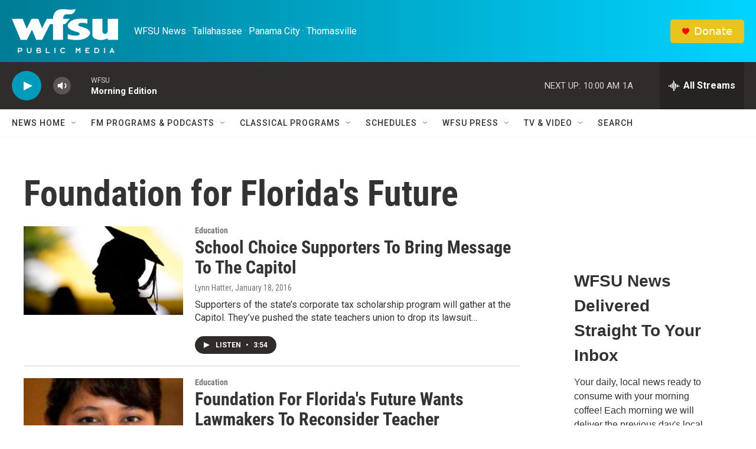

--- FILE ---
content_type: text/html; charset=utf-8
request_url: https://www.google.com/recaptcha/api2/anchor?ar=1&k=6LfHrSkUAAAAAPnKk5cT6JuKlKPzbwyTYuO8--Vr&co=aHR0cHM6Ly93ZnN1Lm9yZzo0NDM.&hl=en&v=PoyoqOPhxBO7pBk68S4YbpHZ&size=invisible&anchor-ms=20000&execute-ms=30000&cb=z7y1hxt1twhk
body_size: 49402
content:
<!DOCTYPE HTML><html dir="ltr" lang="en"><head><meta http-equiv="Content-Type" content="text/html; charset=UTF-8">
<meta http-equiv="X-UA-Compatible" content="IE=edge">
<title>reCAPTCHA</title>
<style type="text/css">
/* cyrillic-ext */
@font-face {
  font-family: 'Roboto';
  font-style: normal;
  font-weight: 400;
  font-stretch: 100%;
  src: url(//fonts.gstatic.com/s/roboto/v48/KFO7CnqEu92Fr1ME7kSn66aGLdTylUAMa3GUBHMdazTgWw.woff2) format('woff2');
  unicode-range: U+0460-052F, U+1C80-1C8A, U+20B4, U+2DE0-2DFF, U+A640-A69F, U+FE2E-FE2F;
}
/* cyrillic */
@font-face {
  font-family: 'Roboto';
  font-style: normal;
  font-weight: 400;
  font-stretch: 100%;
  src: url(//fonts.gstatic.com/s/roboto/v48/KFO7CnqEu92Fr1ME7kSn66aGLdTylUAMa3iUBHMdazTgWw.woff2) format('woff2');
  unicode-range: U+0301, U+0400-045F, U+0490-0491, U+04B0-04B1, U+2116;
}
/* greek-ext */
@font-face {
  font-family: 'Roboto';
  font-style: normal;
  font-weight: 400;
  font-stretch: 100%;
  src: url(//fonts.gstatic.com/s/roboto/v48/KFO7CnqEu92Fr1ME7kSn66aGLdTylUAMa3CUBHMdazTgWw.woff2) format('woff2');
  unicode-range: U+1F00-1FFF;
}
/* greek */
@font-face {
  font-family: 'Roboto';
  font-style: normal;
  font-weight: 400;
  font-stretch: 100%;
  src: url(//fonts.gstatic.com/s/roboto/v48/KFO7CnqEu92Fr1ME7kSn66aGLdTylUAMa3-UBHMdazTgWw.woff2) format('woff2');
  unicode-range: U+0370-0377, U+037A-037F, U+0384-038A, U+038C, U+038E-03A1, U+03A3-03FF;
}
/* math */
@font-face {
  font-family: 'Roboto';
  font-style: normal;
  font-weight: 400;
  font-stretch: 100%;
  src: url(//fonts.gstatic.com/s/roboto/v48/KFO7CnqEu92Fr1ME7kSn66aGLdTylUAMawCUBHMdazTgWw.woff2) format('woff2');
  unicode-range: U+0302-0303, U+0305, U+0307-0308, U+0310, U+0312, U+0315, U+031A, U+0326-0327, U+032C, U+032F-0330, U+0332-0333, U+0338, U+033A, U+0346, U+034D, U+0391-03A1, U+03A3-03A9, U+03B1-03C9, U+03D1, U+03D5-03D6, U+03F0-03F1, U+03F4-03F5, U+2016-2017, U+2034-2038, U+203C, U+2040, U+2043, U+2047, U+2050, U+2057, U+205F, U+2070-2071, U+2074-208E, U+2090-209C, U+20D0-20DC, U+20E1, U+20E5-20EF, U+2100-2112, U+2114-2115, U+2117-2121, U+2123-214F, U+2190, U+2192, U+2194-21AE, U+21B0-21E5, U+21F1-21F2, U+21F4-2211, U+2213-2214, U+2216-22FF, U+2308-230B, U+2310, U+2319, U+231C-2321, U+2336-237A, U+237C, U+2395, U+239B-23B7, U+23D0, U+23DC-23E1, U+2474-2475, U+25AF, U+25B3, U+25B7, U+25BD, U+25C1, U+25CA, U+25CC, U+25FB, U+266D-266F, U+27C0-27FF, U+2900-2AFF, U+2B0E-2B11, U+2B30-2B4C, U+2BFE, U+3030, U+FF5B, U+FF5D, U+1D400-1D7FF, U+1EE00-1EEFF;
}
/* symbols */
@font-face {
  font-family: 'Roboto';
  font-style: normal;
  font-weight: 400;
  font-stretch: 100%;
  src: url(//fonts.gstatic.com/s/roboto/v48/KFO7CnqEu92Fr1ME7kSn66aGLdTylUAMaxKUBHMdazTgWw.woff2) format('woff2');
  unicode-range: U+0001-000C, U+000E-001F, U+007F-009F, U+20DD-20E0, U+20E2-20E4, U+2150-218F, U+2190, U+2192, U+2194-2199, U+21AF, U+21E6-21F0, U+21F3, U+2218-2219, U+2299, U+22C4-22C6, U+2300-243F, U+2440-244A, U+2460-24FF, U+25A0-27BF, U+2800-28FF, U+2921-2922, U+2981, U+29BF, U+29EB, U+2B00-2BFF, U+4DC0-4DFF, U+FFF9-FFFB, U+10140-1018E, U+10190-1019C, U+101A0, U+101D0-101FD, U+102E0-102FB, U+10E60-10E7E, U+1D2C0-1D2D3, U+1D2E0-1D37F, U+1F000-1F0FF, U+1F100-1F1AD, U+1F1E6-1F1FF, U+1F30D-1F30F, U+1F315, U+1F31C, U+1F31E, U+1F320-1F32C, U+1F336, U+1F378, U+1F37D, U+1F382, U+1F393-1F39F, U+1F3A7-1F3A8, U+1F3AC-1F3AF, U+1F3C2, U+1F3C4-1F3C6, U+1F3CA-1F3CE, U+1F3D4-1F3E0, U+1F3ED, U+1F3F1-1F3F3, U+1F3F5-1F3F7, U+1F408, U+1F415, U+1F41F, U+1F426, U+1F43F, U+1F441-1F442, U+1F444, U+1F446-1F449, U+1F44C-1F44E, U+1F453, U+1F46A, U+1F47D, U+1F4A3, U+1F4B0, U+1F4B3, U+1F4B9, U+1F4BB, U+1F4BF, U+1F4C8-1F4CB, U+1F4D6, U+1F4DA, U+1F4DF, U+1F4E3-1F4E6, U+1F4EA-1F4ED, U+1F4F7, U+1F4F9-1F4FB, U+1F4FD-1F4FE, U+1F503, U+1F507-1F50B, U+1F50D, U+1F512-1F513, U+1F53E-1F54A, U+1F54F-1F5FA, U+1F610, U+1F650-1F67F, U+1F687, U+1F68D, U+1F691, U+1F694, U+1F698, U+1F6AD, U+1F6B2, U+1F6B9-1F6BA, U+1F6BC, U+1F6C6-1F6CF, U+1F6D3-1F6D7, U+1F6E0-1F6EA, U+1F6F0-1F6F3, U+1F6F7-1F6FC, U+1F700-1F7FF, U+1F800-1F80B, U+1F810-1F847, U+1F850-1F859, U+1F860-1F887, U+1F890-1F8AD, U+1F8B0-1F8BB, U+1F8C0-1F8C1, U+1F900-1F90B, U+1F93B, U+1F946, U+1F984, U+1F996, U+1F9E9, U+1FA00-1FA6F, U+1FA70-1FA7C, U+1FA80-1FA89, U+1FA8F-1FAC6, U+1FACE-1FADC, U+1FADF-1FAE9, U+1FAF0-1FAF8, U+1FB00-1FBFF;
}
/* vietnamese */
@font-face {
  font-family: 'Roboto';
  font-style: normal;
  font-weight: 400;
  font-stretch: 100%;
  src: url(//fonts.gstatic.com/s/roboto/v48/KFO7CnqEu92Fr1ME7kSn66aGLdTylUAMa3OUBHMdazTgWw.woff2) format('woff2');
  unicode-range: U+0102-0103, U+0110-0111, U+0128-0129, U+0168-0169, U+01A0-01A1, U+01AF-01B0, U+0300-0301, U+0303-0304, U+0308-0309, U+0323, U+0329, U+1EA0-1EF9, U+20AB;
}
/* latin-ext */
@font-face {
  font-family: 'Roboto';
  font-style: normal;
  font-weight: 400;
  font-stretch: 100%;
  src: url(//fonts.gstatic.com/s/roboto/v48/KFO7CnqEu92Fr1ME7kSn66aGLdTylUAMa3KUBHMdazTgWw.woff2) format('woff2');
  unicode-range: U+0100-02BA, U+02BD-02C5, U+02C7-02CC, U+02CE-02D7, U+02DD-02FF, U+0304, U+0308, U+0329, U+1D00-1DBF, U+1E00-1E9F, U+1EF2-1EFF, U+2020, U+20A0-20AB, U+20AD-20C0, U+2113, U+2C60-2C7F, U+A720-A7FF;
}
/* latin */
@font-face {
  font-family: 'Roboto';
  font-style: normal;
  font-weight: 400;
  font-stretch: 100%;
  src: url(//fonts.gstatic.com/s/roboto/v48/KFO7CnqEu92Fr1ME7kSn66aGLdTylUAMa3yUBHMdazQ.woff2) format('woff2');
  unicode-range: U+0000-00FF, U+0131, U+0152-0153, U+02BB-02BC, U+02C6, U+02DA, U+02DC, U+0304, U+0308, U+0329, U+2000-206F, U+20AC, U+2122, U+2191, U+2193, U+2212, U+2215, U+FEFF, U+FFFD;
}
/* cyrillic-ext */
@font-face {
  font-family: 'Roboto';
  font-style: normal;
  font-weight: 500;
  font-stretch: 100%;
  src: url(//fonts.gstatic.com/s/roboto/v48/KFO7CnqEu92Fr1ME7kSn66aGLdTylUAMa3GUBHMdazTgWw.woff2) format('woff2');
  unicode-range: U+0460-052F, U+1C80-1C8A, U+20B4, U+2DE0-2DFF, U+A640-A69F, U+FE2E-FE2F;
}
/* cyrillic */
@font-face {
  font-family: 'Roboto';
  font-style: normal;
  font-weight: 500;
  font-stretch: 100%;
  src: url(//fonts.gstatic.com/s/roboto/v48/KFO7CnqEu92Fr1ME7kSn66aGLdTylUAMa3iUBHMdazTgWw.woff2) format('woff2');
  unicode-range: U+0301, U+0400-045F, U+0490-0491, U+04B0-04B1, U+2116;
}
/* greek-ext */
@font-face {
  font-family: 'Roboto';
  font-style: normal;
  font-weight: 500;
  font-stretch: 100%;
  src: url(//fonts.gstatic.com/s/roboto/v48/KFO7CnqEu92Fr1ME7kSn66aGLdTylUAMa3CUBHMdazTgWw.woff2) format('woff2');
  unicode-range: U+1F00-1FFF;
}
/* greek */
@font-face {
  font-family: 'Roboto';
  font-style: normal;
  font-weight: 500;
  font-stretch: 100%;
  src: url(//fonts.gstatic.com/s/roboto/v48/KFO7CnqEu92Fr1ME7kSn66aGLdTylUAMa3-UBHMdazTgWw.woff2) format('woff2');
  unicode-range: U+0370-0377, U+037A-037F, U+0384-038A, U+038C, U+038E-03A1, U+03A3-03FF;
}
/* math */
@font-face {
  font-family: 'Roboto';
  font-style: normal;
  font-weight: 500;
  font-stretch: 100%;
  src: url(//fonts.gstatic.com/s/roboto/v48/KFO7CnqEu92Fr1ME7kSn66aGLdTylUAMawCUBHMdazTgWw.woff2) format('woff2');
  unicode-range: U+0302-0303, U+0305, U+0307-0308, U+0310, U+0312, U+0315, U+031A, U+0326-0327, U+032C, U+032F-0330, U+0332-0333, U+0338, U+033A, U+0346, U+034D, U+0391-03A1, U+03A3-03A9, U+03B1-03C9, U+03D1, U+03D5-03D6, U+03F0-03F1, U+03F4-03F5, U+2016-2017, U+2034-2038, U+203C, U+2040, U+2043, U+2047, U+2050, U+2057, U+205F, U+2070-2071, U+2074-208E, U+2090-209C, U+20D0-20DC, U+20E1, U+20E5-20EF, U+2100-2112, U+2114-2115, U+2117-2121, U+2123-214F, U+2190, U+2192, U+2194-21AE, U+21B0-21E5, U+21F1-21F2, U+21F4-2211, U+2213-2214, U+2216-22FF, U+2308-230B, U+2310, U+2319, U+231C-2321, U+2336-237A, U+237C, U+2395, U+239B-23B7, U+23D0, U+23DC-23E1, U+2474-2475, U+25AF, U+25B3, U+25B7, U+25BD, U+25C1, U+25CA, U+25CC, U+25FB, U+266D-266F, U+27C0-27FF, U+2900-2AFF, U+2B0E-2B11, U+2B30-2B4C, U+2BFE, U+3030, U+FF5B, U+FF5D, U+1D400-1D7FF, U+1EE00-1EEFF;
}
/* symbols */
@font-face {
  font-family: 'Roboto';
  font-style: normal;
  font-weight: 500;
  font-stretch: 100%;
  src: url(//fonts.gstatic.com/s/roboto/v48/KFO7CnqEu92Fr1ME7kSn66aGLdTylUAMaxKUBHMdazTgWw.woff2) format('woff2');
  unicode-range: U+0001-000C, U+000E-001F, U+007F-009F, U+20DD-20E0, U+20E2-20E4, U+2150-218F, U+2190, U+2192, U+2194-2199, U+21AF, U+21E6-21F0, U+21F3, U+2218-2219, U+2299, U+22C4-22C6, U+2300-243F, U+2440-244A, U+2460-24FF, U+25A0-27BF, U+2800-28FF, U+2921-2922, U+2981, U+29BF, U+29EB, U+2B00-2BFF, U+4DC0-4DFF, U+FFF9-FFFB, U+10140-1018E, U+10190-1019C, U+101A0, U+101D0-101FD, U+102E0-102FB, U+10E60-10E7E, U+1D2C0-1D2D3, U+1D2E0-1D37F, U+1F000-1F0FF, U+1F100-1F1AD, U+1F1E6-1F1FF, U+1F30D-1F30F, U+1F315, U+1F31C, U+1F31E, U+1F320-1F32C, U+1F336, U+1F378, U+1F37D, U+1F382, U+1F393-1F39F, U+1F3A7-1F3A8, U+1F3AC-1F3AF, U+1F3C2, U+1F3C4-1F3C6, U+1F3CA-1F3CE, U+1F3D4-1F3E0, U+1F3ED, U+1F3F1-1F3F3, U+1F3F5-1F3F7, U+1F408, U+1F415, U+1F41F, U+1F426, U+1F43F, U+1F441-1F442, U+1F444, U+1F446-1F449, U+1F44C-1F44E, U+1F453, U+1F46A, U+1F47D, U+1F4A3, U+1F4B0, U+1F4B3, U+1F4B9, U+1F4BB, U+1F4BF, U+1F4C8-1F4CB, U+1F4D6, U+1F4DA, U+1F4DF, U+1F4E3-1F4E6, U+1F4EA-1F4ED, U+1F4F7, U+1F4F9-1F4FB, U+1F4FD-1F4FE, U+1F503, U+1F507-1F50B, U+1F50D, U+1F512-1F513, U+1F53E-1F54A, U+1F54F-1F5FA, U+1F610, U+1F650-1F67F, U+1F687, U+1F68D, U+1F691, U+1F694, U+1F698, U+1F6AD, U+1F6B2, U+1F6B9-1F6BA, U+1F6BC, U+1F6C6-1F6CF, U+1F6D3-1F6D7, U+1F6E0-1F6EA, U+1F6F0-1F6F3, U+1F6F7-1F6FC, U+1F700-1F7FF, U+1F800-1F80B, U+1F810-1F847, U+1F850-1F859, U+1F860-1F887, U+1F890-1F8AD, U+1F8B0-1F8BB, U+1F8C0-1F8C1, U+1F900-1F90B, U+1F93B, U+1F946, U+1F984, U+1F996, U+1F9E9, U+1FA00-1FA6F, U+1FA70-1FA7C, U+1FA80-1FA89, U+1FA8F-1FAC6, U+1FACE-1FADC, U+1FADF-1FAE9, U+1FAF0-1FAF8, U+1FB00-1FBFF;
}
/* vietnamese */
@font-face {
  font-family: 'Roboto';
  font-style: normal;
  font-weight: 500;
  font-stretch: 100%;
  src: url(//fonts.gstatic.com/s/roboto/v48/KFO7CnqEu92Fr1ME7kSn66aGLdTylUAMa3OUBHMdazTgWw.woff2) format('woff2');
  unicode-range: U+0102-0103, U+0110-0111, U+0128-0129, U+0168-0169, U+01A0-01A1, U+01AF-01B0, U+0300-0301, U+0303-0304, U+0308-0309, U+0323, U+0329, U+1EA0-1EF9, U+20AB;
}
/* latin-ext */
@font-face {
  font-family: 'Roboto';
  font-style: normal;
  font-weight: 500;
  font-stretch: 100%;
  src: url(//fonts.gstatic.com/s/roboto/v48/KFO7CnqEu92Fr1ME7kSn66aGLdTylUAMa3KUBHMdazTgWw.woff2) format('woff2');
  unicode-range: U+0100-02BA, U+02BD-02C5, U+02C7-02CC, U+02CE-02D7, U+02DD-02FF, U+0304, U+0308, U+0329, U+1D00-1DBF, U+1E00-1E9F, U+1EF2-1EFF, U+2020, U+20A0-20AB, U+20AD-20C0, U+2113, U+2C60-2C7F, U+A720-A7FF;
}
/* latin */
@font-face {
  font-family: 'Roboto';
  font-style: normal;
  font-weight: 500;
  font-stretch: 100%;
  src: url(//fonts.gstatic.com/s/roboto/v48/KFO7CnqEu92Fr1ME7kSn66aGLdTylUAMa3yUBHMdazQ.woff2) format('woff2');
  unicode-range: U+0000-00FF, U+0131, U+0152-0153, U+02BB-02BC, U+02C6, U+02DA, U+02DC, U+0304, U+0308, U+0329, U+2000-206F, U+20AC, U+2122, U+2191, U+2193, U+2212, U+2215, U+FEFF, U+FFFD;
}
/* cyrillic-ext */
@font-face {
  font-family: 'Roboto';
  font-style: normal;
  font-weight: 900;
  font-stretch: 100%;
  src: url(//fonts.gstatic.com/s/roboto/v48/KFO7CnqEu92Fr1ME7kSn66aGLdTylUAMa3GUBHMdazTgWw.woff2) format('woff2');
  unicode-range: U+0460-052F, U+1C80-1C8A, U+20B4, U+2DE0-2DFF, U+A640-A69F, U+FE2E-FE2F;
}
/* cyrillic */
@font-face {
  font-family: 'Roboto';
  font-style: normal;
  font-weight: 900;
  font-stretch: 100%;
  src: url(//fonts.gstatic.com/s/roboto/v48/KFO7CnqEu92Fr1ME7kSn66aGLdTylUAMa3iUBHMdazTgWw.woff2) format('woff2');
  unicode-range: U+0301, U+0400-045F, U+0490-0491, U+04B0-04B1, U+2116;
}
/* greek-ext */
@font-face {
  font-family: 'Roboto';
  font-style: normal;
  font-weight: 900;
  font-stretch: 100%;
  src: url(//fonts.gstatic.com/s/roboto/v48/KFO7CnqEu92Fr1ME7kSn66aGLdTylUAMa3CUBHMdazTgWw.woff2) format('woff2');
  unicode-range: U+1F00-1FFF;
}
/* greek */
@font-face {
  font-family: 'Roboto';
  font-style: normal;
  font-weight: 900;
  font-stretch: 100%;
  src: url(//fonts.gstatic.com/s/roboto/v48/KFO7CnqEu92Fr1ME7kSn66aGLdTylUAMa3-UBHMdazTgWw.woff2) format('woff2');
  unicode-range: U+0370-0377, U+037A-037F, U+0384-038A, U+038C, U+038E-03A1, U+03A3-03FF;
}
/* math */
@font-face {
  font-family: 'Roboto';
  font-style: normal;
  font-weight: 900;
  font-stretch: 100%;
  src: url(//fonts.gstatic.com/s/roboto/v48/KFO7CnqEu92Fr1ME7kSn66aGLdTylUAMawCUBHMdazTgWw.woff2) format('woff2');
  unicode-range: U+0302-0303, U+0305, U+0307-0308, U+0310, U+0312, U+0315, U+031A, U+0326-0327, U+032C, U+032F-0330, U+0332-0333, U+0338, U+033A, U+0346, U+034D, U+0391-03A1, U+03A3-03A9, U+03B1-03C9, U+03D1, U+03D5-03D6, U+03F0-03F1, U+03F4-03F5, U+2016-2017, U+2034-2038, U+203C, U+2040, U+2043, U+2047, U+2050, U+2057, U+205F, U+2070-2071, U+2074-208E, U+2090-209C, U+20D0-20DC, U+20E1, U+20E5-20EF, U+2100-2112, U+2114-2115, U+2117-2121, U+2123-214F, U+2190, U+2192, U+2194-21AE, U+21B0-21E5, U+21F1-21F2, U+21F4-2211, U+2213-2214, U+2216-22FF, U+2308-230B, U+2310, U+2319, U+231C-2321, U+2336-237A, U+237C, U+2395, U+239B-23B7, U+23D0, U+23DC-23E1, U+2474-2475, U+25AF, U+25B3, U+25B7, U+25BD, U+25C1, U+25CA, U+25CC, U+25FB, U+266D-266F, U+27C0-27FF, U+2900-2AFF, U+2B0E-2B11, U+2B30-2B4C, U+2BFE, U+3030, U+FF5B, U+FF5D, U+1D400-1D7FF, U+1EE00-1EEFF;
}
/* symbols */
@font-face {
  font-family: 'Roboto';
  font-style: normal;
  font-weight: 900;
  font-stretch: 100%;
  src: url(//fonts.gstatic.com/s/roboto/v48/KFO7CnqEu92Fr1ME7kSn66aGLdTylUAMaxKUBHMdazTgWw.woff2) format('woff2');
  unicode-range: U+0001-000C, U+000E-001F, U+007F-009F, U+20DD-20E0, U+20E2-20E4, U+2150-218F, U+2190, U+2192, U+2194-2199, U+21AF, U+21E6-21F0, U+21F3, U+2218-2219, U+2299, U+22C4-22C6, U+2300-243F, U+2440-244A, U+2460-24FF, U+25A0-27BF, U+2800-28FF, U+2921-2922, U+2981, U+29BF, U+29EB, U+2B00-2BFF, U+4DC0-4DFF, U+FFF9-FFFB, U+10140-1018E, U+10190-1019C, U+101A0, U+101D0-101FD, U+102E0-102FB, U+10E60-10E7E, U+1D2C0-1D2D3, U+1D2E0-1D37F, U+1F000-1F0FF, U+1F100-1F1AD, U+1F1E6-1F1FF, U+1F30D-1F30F, U+1F315, U+1F31C, U+1F31E, U+1F320-1F32C, U+1F336, U+1F378, U+1F37D, U+1F382, U+1F393-1F39F, U+1F3A7-1F3A8, U+1F3AC-1F3AF, U+1F3C2, U+1F3C4-1F3C6, U+1F3CA-1F3CE, U+1F3D4-1F3E0, U+1F3ED, U+1F3F1-1F3F3, U+1F3F5-1F3F7, U+1F408, U+1F415, U+1F41F, U+1F426, U+1F43F, U+1F441-1F442, U+1F444, U+1F446-1F449, U+1F44C-1F44E, U+1F453, U+1F46A, U+1F47D, U+1F4A3, U+1F4B0, U+1F4B3, U+1F4B9, U+1F4BB, U+1F4BF, U+1F4C8-1F4CB, U+1F4D6, U+1F4DA, U+1F4DF, U+1F4E3-1F4E6, U+1F4EA-1F4ED, U+1F4F7, U+1F4F9-1F4FB, U+1F4FD-1F4FE, U+1F503, U+1F507-1F50B, U+1F50D, U+1F512-1F513, U+1F53E-1F54A, U+1F54F-1F5FA, U+1F610, U+1F650-1F67F, U+1F687, U+1F68D, U+1F691, U+1F694, U+1F698, U+1F6AD, U+1F6B2, U+1F6B9-1F6BA, U+1F6BC, U+1F6C6-1F6CF, U+1F6D3-1F6D7, U+1F6E0-1F6EA, U+1F6F0-1F6F3, U+1F6F7-1F6FC, U+1F700-1F7FF, U+1F800-1F80B, U+1F810-1F847, U+1F850-1F859, U+1F860-1F887, U+1F890-1F8AD, U+1F8B0-1F8BB, U+1F8C0-1F8C1, U+1F900-1F90B, U+1F93B, U+1F946, U+1F984, U+1F996, U+1F9E9, U+1FA00-1FA6F, U+1FA70-1FA7C, U+1FA80-1FA89, U+1FA8F-1FAC6, U+1FACE-1FADC, U+1FADF-1FAE9, U+1FAF0-1FAF8, U+1FB00-1FBFF;
}
/* vietnamese */
@font-face {
  font-family: 'Roboto';
  font-style: normal;
  font-weight: 900;
  font-stretch: 100%;
  src: url(//fonts.gstatic.com/s/roboto/v48/KFO7CnqEu92Fr1ME7kSn66aGLdTylUAMa3OUBHMdazTgWw.woff2) format('woff2');
  unicode-range: U+0102-0103, U+0110-0111, U+0128-0129, U+0168-0169, U+01A0-01A1, U+01AF-01B0, U+0300-0301, U+0303-0304, U+0308-0309, U+0323, U+0329, U+1EA0-1EF9, U+20AB;
}
/* latin-ext */
@font-face {
  font-family: 'Roboto';
  font-style: normal;
  font-weight: 900;
  font-stretch: 100%;
  src: url(//fonts.gstatic.com/s/roboto/v48/KFO7CnqEu92Fr1ME7kSn66aGLdTylUAMa3KUBHMdazTgWw.woff2) format('woff2');
  unicode-range: U+0100-02BA, U+02BD-02C5, U+02C7-02CC, U+02CE-02D7, U+02DD-02FF, U+0304, U+0308, U+0329, U+1D00-1DBF, U+1E00-1E9F, U+1EF2-1EFF, U+2020, U+20A0-20AB, U+20AD-20C0, U+2113, U+2C60-2C7F, U+A720-A7FF;
}
/* latin */
@font-face {
  font-family: 'Roboto';
  font-style: normal;
  font-weight: 900;
  font-stretch: 100%;
  src: url(//fonts.gstatic.com/s/roboto/v48/KFO7CnqEu92Fr1ME7kSn66aGLdTylUAMa3yUBHMdazQ.woff2) format('woff2');
  unicode-range: U+0000-00FF, U+0131, U+0152-0153, U+02BB-02BC, U+02C6, U+02DA, U+02DC, U+0304, U+0308, U+0329, U+2000-206F, U+20AC, U+2122, U+2191, U+2193, U+2212, U+2215, U+FEFF, U+FFFD;
}

</style>
<link rel="stylesheet" type="text/css" href="https://www.gstatic.com/recaptcha/releases/PoyoqOPhxBO7pBk68S4YbpHZ/styles__ltr.css">
<script nonce="U2s3icCC8a07ptxGdQO9og" type="text/javascript">window['__recaptcha_api'] = 'https://www.google.com/recaptcha/api2/';</script>
<script type="text/javascript" src="https://www.gstatic.com/recaptcha/releases/PoyoqOPhxBO7pBk68S4YbpHZ/recaptcha__en.js" nonce="U2s3icCC8a07ptxGdQO9og">
      
    </script></head>
<body><div id="rc-anchor-alert" class="rc-anchor-alert"></div>
<input type="hidden" id="recaptcha-token" value="[base64]">
<script type="text/javascript" nonce="U2s3icCC8a07ptxGdQO9og">
      recaptcha.anchor.Main.init("[\x22ainput\x22,[\x22bgdata\x22,\x22\x22,\[base64]/[base64]/[base64]/bmV3IHJbeF0oY1swXSk6RT09Mj9uZXcgclt4XShjWzBdLGNbMV0pOkU9PTM/bmV3IHJbeF0oY1swXSxjWzFdLGNbMl0pOkU9PTQ/[base64]/[base64]/[base64]/[base64]/[base64]/[base64]/[base64]/[base64]\x22,\[base64]\\u003d\\u003d\x22,\[base64]/[base64]/CqsKmw57DucO4w7fDgFjDicOBworCklLDn8Ozw63CnsK1w4hyCDfDvMKew6HDhcO7Mg80N27Dj8ONw60gb8OkXcOuw6hFQcKJw4Nswr/Cn8Onw5/Dp8KcwonCjV3DnT3Cp1LDuMOmXcK0VMOyesO7wofDg8OHF3vCtk1Xwq06wpw8w7TCg8KXwq93wqDCoUUlbnQWwq0vw4LDlgXCpk9ywpHCoAtMAULDnlZiwrTCuQrDocO1T19IA8O1w6XClcKjw7IjCsKaw6bCnh/CoSvDhHQnw7ZXQ0Iqw7p7wrALw7o9CsK+Wy/Dk8ORUA/[base64]/ZV/CpH0ew5gXw5/DscO+DmzDgcObWkbDoMKjwrzCsMOtw4/Cs8KdXMOoAkfDn8K3JcKjwoAwbAHDmcORwoU+dsKOwpfDhRYuVMO+dMKOwr/CssKbGwvCs8K6OsKew7HDnizCtAfDv8OvOR4WwpvDnMOPaAcVw59lwow3DsOKwpFYLMKBwpDDlyvCiSsHAcKKw4PCrT9Hw5zCoD9rw4FLw7A8w40jNlLDnh7Dhm/[base64]/EMOMw4XDs8KzKTXCk3rCr8O/MsKZUGPCvMOPwr7DlMO7fSDDvks/wpIJw6HCoABqwpw6bgDDlcKpXMKJwp/CsBEzwooICQPCoAbClBY1F8OeNjrDuWTDukXDjMO8UcKEWRvCisOgWX84b8KHbUjDtMKGUcO9TMOhwqlkXgPDksOdPcOCCcOnwo/Dt8KNwqvDhWzCnH8UPMOrelrDucKnw7A7wo3CocODw7nCuQ8Kw78ewqrDtEfDhSN3KClAS8Opw4fDksO1NsKBfsKpc8OQbwJ7Xx1wAsKVwqQvaCHDs8KswozCon45w4vCqFVEBMK/QCLDrsKQw5PCoMOlcQd/P8K/cnfClSk7w57CtcOSMcONw7DDsFjCvA7DjzTDoQjClMKmw6bDtMKuw5tywqfDikzDqsKZIAYuw7IBwpLDt8O1wqPCgMO8woxBwpjCtMKLc1PCoU/CslM8M8OOXsKeMX5hFSbDqUZiw4gNwqnDkWpRwpV1w7NJBR/DksK0woHDlcOgT8O+HcO6fljDonLCuUfCvcOQICfChsKIEmwcwpvCoTfCt8KRwoXCnwLDkwd+wp8BdsKdTAk/woEkbA/CqsKaw4xtw7owegLDl1ZKwoMCwqDDhlPDuMKQw7xbAw7DiRPCg8KaIsKyw5ZUw4s3F8Ojw5/ChHjDmDDDhMO+X8OqS17DmR8FAMOfFR82w77CmMOHUAHDk8KYw7VQYgfDj8KLw5LDrsOWw6BqPHjCny3ChsKDARNlPcOmN8K/w6HCg8K0NXUtwq8Ww6TCvsOhTcOoUsKfwqQIRiXDmEYtQcOuw6N+w6HDucOFXMKYwo3DiBptdEjDpsKFw4HCmTPDv8O/[base64]/W2bCn8KiUcKgwpfDmHrDn8Oaw63Cuipcw6wew7fCoMOgwqnCpkFjIy/DvFzCuMKzHsKiFjNvAgsMSsK6wqlFwpvCpiQ/[base64]/CtMO/GcKiw5LCpAXCgMKvMkADesKhw4DCnlcYZn3Do3/DqRZtwpbDgMOCYxPDuR4/DcOrw7zDj07DhcKAwoZCwr1cMm8GHlZuw7rCgcKhwrJgAkDDmhnDjMOEw73Di2nDmMOIJizDrcKfOcOHZcKdwqLCgSTCrsKMw6fCnz3DnMO3w6HDlMOew7hnwqg0IMORRS/[base64]/DhDkkw4xgw7M/XMK1U1tnwrZaCcOsw7QPNMKcwpDDp8O4wo0Vw4TCrMKXRMKewovDuMOMPsKSR8K9w5sawrvDlCNBCW7DlyEFCEHDt8KZwrnDssOowqzCksOpwq/[base64]/ChcOfw7shVsK8wqljw7bDrCbDhMKnwoTDsSQ3w7VNw7rCnhLCvsO/woNCS8KlwpjDjsOtbDLDlx9YwofCtW9dbMOHwpcWXWrDs8KAVE7CmsOkSMK7PMOkPsKQC1rCoMOnwoLCvsOww77CijEHw4BJw49owqVKFcKlwqInOW/Cp8OQYkXChjE8KiglES/DlsOMw6zCgMOWwo3Ct3zDox1DPxHCiDtzTMOIwp3Cj8KcwrLCpMO6PcOGHArDpcK/wo1aw5BqU8OMVMKbEsKuwpMeXT9gQMOZBMO1wqXCnEhPKGvDiMKeETJVccKqUcObXwlyNMKmwrhJw6VqL1LDmHcOw6nDsApsJRJYw5nDkMK5wrEuFxTDgsOVwq97fhRUw7kqwpttA8K/[base64]/[base64]/Dv8OVQV44w6jChsOzcVfDuFo+wrTCl8KEw7zDjn0ewqV+KirCvsO7wrtuwqZ+wqZ/[base64]/Cn8OCw4DCmcK7LsKWwrIXIsK6fBYWUmbCm8OKw5YAw5kAw6sNY8O0wrTDvSRqwo11bVVHwpZOw6RFKsKBfcOww77Ci8Ofwqxyw5rCgcOQwq/DnMOAQBXCrQbDpDIOdRBeJELCt8OtU8KYOMKmVcOiPMKweMKvCcO3w5TDtDkDcMKBYlsOw5XCmTnCqMKqwrnDozTCuBNjw4RiwpTCsk9ZwobCmMKzwp/DlU3Dp2XDqQTCkGUKw5HCvxcINcKnBDXDoMOUX8K0w5PChRwud8KaAnvCo2DCnREFw4F0w4fCsCvDhwzDiFXCnVReTMOtMcKgIcOgQ3/Dj8Oswr9uw5vDncOGwrzCvcO+wrXCo8OqwrLDtcOqw4YUX190USzCgcKeEkUrwqgWw5sHwr/CsRDCnsOjDmHChRPChE/CvjZiTgXDkBZdUBkawpcLw5A8LwfCv8Opw47DnMODPDUrw6pyNMK0w5o5wpVwXMKiw4TCqio8w6Vjw7XDsjZBw7tdwp/CsjjDvX/CkMOqwrvCrcKRBMKqwrLDm1N5wr8Ywpw6wohRZsKGw5xGO2ZKJT/DnGnCj8OTwqHCmjDDgMOMMAvDusKjw73CscOKw5/[base64]/CsTMKKxXDtMOjwofDlsKpecOVTHFgwoF7w6nCgsOwwrDDjwMOQWNKEgpXw61PwpY9w7gMWsKWwqptwrtswrDCk8OFAMK6Nit/[base64]/wqYowozDrEzCil9Pw69OR0/DmsKhecOCVcKcwpLDkcKpwoHCh1jDsloyw6rDrMKbwo8FYMK5FHTCtsOec37DoRdywqtSw7gKDxfCpkl7wrnCksKawqNow7kew73DsmBrSsOJwrwAwpUDwpoyZXHCr2jDqnpGw6nCmcOxw6/CqHRRwoQwaljDkC/DqMOXdMK2wpfCgW/CpcOiw4s0woEBwpBKLl7CvGZ3KcOXwrkvcU3DnsKawqN5w68MOsKjeMKJOAdCwo5Dwrp/w4YtwogBwpAPw7fCrcKUG8K1RsKDwo8+XMKnQsOmwqwkwpjDgMOYw6bDkT3DucKrTlUsXsKpw4zDg8OfG8KPwoHDjiN3w7lVwrEQwp/DhmjDhsOqMcO2X8K2YMODAMOgBsO5w6DCtynDu8KOwpzCvUjCsxXCgDHCmADDosOOwpBQH8OgLcK9J8KBw4lxwrthwoYGw6x4w4ImwqIQCDlgHsKGwoUzwoHCqykeNzIZw6PDux8Tw6sKwocWw7/[base64]/CvMOyw7gew57CmHNDDMOnYsKvCHYww7pyw4rDj8OsfsOjwrMRw5AlcsKzw4QPHRVoYMOZBMK8w5XDhsOsA8OyRFrDsnpJGDwVY2huwq3CksO7DMOSPMO0w5vDiWjCgXLDjAZOwo1Uw4PDok8NBxNKSsKlRzNYw7jCtAHCr8Kzw694wqnCpcKgwpLChcKWw4l9wo/[base64]/wrxeLVrDksKPwrrCgcO8IhJldEJFwonCuMOGMwHDpSNMwrXCh0Rtw7LDksOnOxXCniPCsyDCsyjDgMO3ZMKowrRdNsKtYMKow6wSYcO/wqheGcKMw5RVeAXDkMKwJMOfw5NRwpJYT8KbwojDpcOQwoDCg8OjBTpweEUZwqwMX3bCu2Bkw4nCnm8hdWrDhsKBMQQkGFHDmMOHw6wiw5zCtlPDhXXCgjnDuMO+LUInMAgvJU5dTMKZw5MYcBAlD8K/[base64]/w65hw5DDlcK3ICbDkBYEKA7DusOCwoDDjsOUwrt7dMOjacK9wqNhHBhrZ8OFwr4Mw5x3PVY5IhYfZsO0w7EYel4QbivCrsOcOcOKwrPDuHvDrMK+QDHCkxHCiXNfVcOKw68Qw6/[base64]/DjHDChMOvw5olw5hKw6tjGsK2w4XCokfDvyHCrAZOWMOnasKsGmViw5kXbcKbwq92wrsdfsKYw5IPw4d1W8Olw5FeAMO8TsOQw4k4wokQGsOywqNiSjB+bHNcwowdOBHDuHB2wr/DhmvDjsKBcD/[base64]/[base64]/DoMKNwpDCj8KsK3Zvw5ZtDsKyworCoVNkNcObXcKgbcOwwonDlcOiw7vDjj4sScKRL8O4Z2YOwoXCicODA8KdTMKCS1Aaw47ClCAiJxACwovClw7DhsK0w6XDs0vCksOEDAPCpsK/MsK9wrDCt1N6ZMKiMsOZJsKxCMOFw7vCn0nCi8KzcmMrwoNjH8KSEnAcD8KSLMO7w4rDisK5w4zCmMOhAsKFGTACw6LDnMKVw68/wqrCuTHDkcOWw5/CqQrDigzDp3oSw5PCiU96w7XCpz/Dm0hBw7TDvFPDj8KLTFvCjsKkwoxVRsOqCk4GNMKmw4Jbw5fDmcKfw47CoSshQMKnw7PDgcK/[base64]/[base64]/CisO+w6R0dmt2OlZewp1Ow5JDB8K2AGhCwq84w6R1RDrDosOkw4Vvw57Do1J1X8OHZH5gd8O5w5TDpcO7MMKdHcOkfMKuw6k2SXVRwoRyIWHCsDTCvcKnw6tjwp0uwr0ZL0jCoMKoeRQYwpvDmsKfw5kewpbDlcKUw6ZEcBklw5Yaw7/CrsKzacOUwo5wb8Ouw4FKO8Oew5pEKG7CiUXCuRPCtcK/VMO7w5DDrjxew6cxw5MWwrdow6lkw7QiwrwuwqrCkEPClTDClEPCiB5Cw4haQ8K3w4FIbDMeBnVTwpBQwqBOw7LCl0JHMcKjSMOoBMOSwrjDmn9YJ8Ozwr7DpcOiw4rCicK1w7LDmHF4wrMBEUzCtcKsw6xbLcKaRU1Fwq8kL8OWw4/CkWkxwovCoyPDvMOaw6sLPCLDmcO7wokxXXPDusONAsOyYsOEw7EowrQSBxPDo8OlAMKqGsOpNUbDg18zw77Cl8OXEVzCiXnCi21rw6/CmQk1IcOgI8O/wrnClRwOwrfDkU7Dq0LDulPDnXbDohPDr8KAw4oSScKuVEHDmg7CpcOZc8ObfUbDnXnDvWLDjx3CkcK8HiJowq5tw47DuMKrw4DDsGfCu8ORw6jCjsOyWwTCvCLDjcOGDMKfXcOjdsKoUsKNw43Cs8O9w4tEOGXCrCXDpcOhYsKIw6LCmMO3HwodXsK/w4NCVx1Ywq9lGE/[base64]/CjsKkw6d3w7zDmMKPXcKXOl/DgcOHDRDCocObwrbCsMKewrVGwoTCucKETcKOUcKPaXLDicO7XMKIwr5AUzlGw4PDvsOZA20mBMO6w6EOw4fCosOXNsObwrEbw5wnTBpTw799w719AR5rw74Jw4nCuMKowoPDlsOjK2DDjgbDvcOqw7Emwo1Jwq4Sw5k/[base64]/DUQiEDkuA8Kcw5YRIRPCkMKpacKdIsKYw6XCmcObwoRsMsKcJ8KxEUtOXsKJUsOHGMKPw449TMOkwqbDhsK/fVPDoUbDtcKQPsKewosSw4TDvcOQw4DCucKfJWPDqsOmOGzDuMO1w5rDjsK0RnTCscKPbMKmwqkPw7vCmcO6ZUTCvXdWYsKbw4TCih3Cvnx/RHrDiMO8eGDDuljCjsOsTgcQEETDkSrDisKjcQfCqlzDocOxC8KGw4I1wqvDnMKJw5Qnw5bCtQ5FwpPDohzCtirDlMOVw48fUynCt8OGw4TCgRHDn8KcC8OfwpwFLMOaKUfCl8KiwqnDn2TDtX9iwqBBE04/axEowqkZwoPCjVsJFcK5w5AnesOjw4DDlcO+wrbDrV9Iw6Ivw4U2w51UWSTDmyMzIcKMwpDCmxXDtSU+FRLCocKkDMKbw7vCnlTCgEYRw7Exw7nDiS/CqSbDgMOrNsOIw4kWIBTDjsOqB8KtMcKAecOzD8O8VcKOw4vDuh15w6VrUnN9woB9wpQzHnseWcKGIcOtwo/Ch8KqIQnCkBASIzXDsiXDrVzCpMK4P8KyaUnDtThvV8ODwonDq8KXw5wcdFc+wqUUSH3Col5owo58w7h+wr/CqSXDiMOIwrDCi1PDuX55wqXDicK2UcO/DkLDncK9wrtmwpHCgTM8S8OXN8KLwr0kwqsowpU5LMK9ah1MwqjDr8KbwrfDjWnDlMOlwqB/[base64]/[base64]/CoUfDmMK2eMKtbXtxKMKLwrZvacOeADwIbMOgZyfCoTIOw7xjSsKpd0bCuy3DscKYA8OpwrzDlHzDsHLCg0cjJMOTw6XCgkBCe13CgcKkKcKlw75xw5p+w7/DgcKREGZENGZzLsK1VsOGBMOuYsOUaR47JARswrYlPMK1Y8KSZsKkwpTDgsK3wqEqwqLDohE9w4dpw4TCncKdRcOTHFk0wo3Cuh0xQ2RqWyFgw6h7bMOSw6/Dlw/DmkrDpkYnMsOmIsKOw6nDisKaWBHDqsKlUmTDiMKAMcOhNQ1gFMOrwojDisKTwrTCs3/Dv8ORIsKJw7/Dg8K8YcKFR8KRw6VKT0Uzw6bCoXLDtcOoeFHDvXTCt10zw4rDijBBPMK1wr/Cpn/CrzJbw4M3wo/CoVTCtTLDmkPDisKyLMOzwotlcsO7H3zDv8OdwoHDlFIGGsOswoHDpX7CunZAJMK7ZinDmcOTfV3DsBTCnMOjIsOswosiLyfCtSnDuBlIw5XDnnnDjMO/[base64]/wqLCusOjw4ofwrgDTF/DmMKQc23CsxFewrNLcsKCw6fCgcKtwoHDvsOUwopxw4gdw5bDrsKjBcKawpnDnVRsZ27CoMOkwpdBw60Jw4k7wrHCsmIKbgMeIlJwbMOEI8O+VMKpwrXCucKmecO8w6kfwqlpw6JrPlrCtE8GDl/DkwnDqMOQwqXCqyx1AcOhw7/[base64]/YsOebsKWw4DDhsKEG8Krwrk1wr7DmSXCuMOyw6zDi04Ow7obw73CtcKxJWpTEsODIMKCasOcwpBIw5QuNXvDlXc/S8O1woE3woXDsirCvQrCqjHClMOuwqPCqcOWZhcLUcOMw4vDr8Ouw5rCpsOrL3rDilbDg8OpZ8KJw4N1wqPCp8KbwqBFw65USTUiw5/CqcO6PMOlw4JewonDv2nCqxXCkMKiw4HDp8OZXcK2wr0xw7LCl8O7wpcqwrHDgCjDhDjCsWwawoTCvG/DthpuTcOpYsOWw5tfw7HDuMOoUsKaJ0N/WsOsw6DDqsOPw6jDucKFw4DCgsKxHsKCY2LDk0rDm8KuwoLDosKiwonDl8K3DsKjw7AhbzpkdF3CtcOyDcO9w69Cw5YhwrjDr8KYw5ZOwq/[base64]/CqcK6MMK5wroTQcK+w5gXfHLCkH/CtzXCrQHChm0dw7QVUMKKw4Qqw7t2SVXCrMKIOcOWwr7CiHvDjQt6w5LDrW7DvUnDvsO4w6bDsmoQelDDrMOMwrNewo58AsK/[base64]/[base64]/CmQthwqNVw6DCgsKwN11Ewpdgw6XChELDj1TDoQvDrcOrRV3CvkAwfmsaw6pCw7LDksOxVjxzw6wbMHwKZkkRJTfDjsKcwqnDu37Dg00OGQ9GwrfDjzvDrh7CqMKhH1XDnMO3ZV/CjsOKNhQFK2tvW0s/I1jDt25Mw65sw7IpKsOjAsKvwpLDvUtuN8OeGW3CscKgw5DCgMOpwpXCgsO8w5/[base64]/DcKCwrDDqMKiO1jCtMK3ZUnCqQMLwp/Dvxskw4lrwoQMw49/w6/[base64]/w74VJjdHBA7DsXkYIQB3wpR5w6t4wqLChcK5w5HDkF7DrA9vw4fCq2xkfDzCv8KLUkMAw6d8SQzCucKnwrnDomXDs8K5wq1/w7HDksONOsKyw406w6XDtsOMZMKVAcKSw4XCqEDCncOLZcKZw4FRw6A/V8OJw55cwooCw4jDpCTDp0TDsgBRRMKgfcKEKsKMw4MBXnJWJ8KxWzHCtCN5G8KhwqRmERIrwoLDg2zDrMKNQ8Odwq/DkF/ChMOkw7LCkjMvw5rCl2DDr8Knw4FyUMKLAsOew7bCqnVXCcKew7w1FMOrw6ZPwp89EUt2w7/Ck8OxwrQHXMOWw5nCjzVJWcOcw4YsN8KRwo55GcK7wrvClWzCucOoQcOID3HDtSFTw5zCskHDlE51w6dbYhJpUCZTwoVQXjtew5bDrzVPIcOeScKUCyF1bxfDu8Ovw7tGwr3DmT0GwofCqnV9UsKzYMKGRmjCqkXDucK/[base64]/CtMKBNTrCsMOUwpxxwo1IwqnDjhpLw60PdlgQwofCoB4iZWpewqHDvFYXR2zDvcOlahLDr8OcwrU7w71gf8O9QR1GQcOIH3snw69gwokJw6DDksOhw4ItMxZXwopiOcOiwo7Chn1MfzZqw4o/J3rCsMKUwq9iwoQ/wo7Dm8KWw5kuwp5hwpHDgMK4w5PCjFXDo8KVfg1RIFoywqpCwoM1VcOBw6XCkQY8GE/DusKtwo4ewpBxbsOvwrhTeS3Crlxrw542w4vCgXLDgD0Wwp7Dp0nComLCocOgw7l9MUM0wq5rJ8KEV8K/w4HCslHClSfCmxDDqsOSw5zCgsKcdMOUVsOqw7RQw446SFsUVsKbLcKEwp4xfQ1ALHt8RsKFBCpYeQLChMKVwo8Wwrg8Jy/Ds8O8J8ORJsK3w4TDkMOMTzZzwrfChQVNw4lKV8KGXsKOwoLCpX3CqMKydsK/w7NaZinDhsOrw4lKw44cw7/[base64]/Cv1IATT4zK1rCp2N7E8KOwoYkw6YowplowqTCucKbw6l0cVMcQsKCw7JJLMOZc8OAUx7DhlZbw6DDhHHCmcKXckTCosO+wpzCngcnwqrCpMOASsOCwpPCpX04MVbCp8OQwrXDoMKWHgIOO043bsO3wr3ChcKgw7LCsX/DkA/DnsKww6nDulRpbsO2R8KjdHd/[base64]/wpMZw4DDmULDkG1Ww73DpSY1w4HCglxHKMOfwp4Bw6zDh8OKwp/Ct8OTOMKpw7rClUNcw6xsw6k7IMObNcKcwoU0TsOSw5gIwpUYGsOpw5YnPBTDksONwok/w50nHMKjIcORwr/[base64]/DrcKVQsOXIcOfWWAfw40jwp7DmmE0TcOZShvDoynCicO3ZjPCh8KKMsO5RC1/a8OhA8OZFVLDuA1zwrUFwow4dsOpw6vCm8KBwqzCu8OXw4wrwp5Iw77Cp0LCvcOFwrjCjD3CmMOCwroGP8KFFD/CksOJNMOsdsKCwqHDoDvDtcKTN8KnWnp2w57CqMKHwo0EBMKgwoTCsz7DusOVJMKPw7Uvw4PDtcKDworCowMkwpIOwovDscOIEMKIw5rDvMKrFcOnawckw6IawrdnwoLDhmbCisO9MDtHw4PDr8Kfeh49w4/CjMOnw74kwrjDg8Odwp7DhnZjbGvClQ5QwoHDhcOjGW7CtcOeFcKKOcO6wqjDoQx2wrrCtRM0Q2/DpMK3bHBtNjMGwrUCwoBsKcKgTMKUTX0YKwLDl8KyWBxwwq1UwrU3IcOHcQA5wpvDq39GwrrCiyEHwqnCusOQWQkDDFoUH14DwrzDicK9wotgwqnDv3DDrcKaYcKhCFvDs8K6WsKXw4XCnw3CgsKJfcOyEX/[base64]/QWFEwpcQY33ChijDlcKyw51VHsKFL0bCocOCw6nCp0HClcOcw5bCgcOTGsO5cnfCqcO8w6PCmggvX0nDhzTDrjvDtcKVdntTAsKcHsOka2gEXWwaw4pNOjzCgUpZP1F7e8OefS3CuMOAwr/DvHc7VcOvETzCrBrDhMKpHmlHwq1WOWTChkc9w6nDizfDjMKVQBXCgcOrw78REcOaBMO6aUzCjzoPwoTDtDjCmMKgw7/DrMO2IwNPw4JLwrQfd8KSKcOGwqnDv2Npw53CtCpTw4/ChBnCtmALwqgrXcKLVcKQwqodLjfDlG07CMKYXk/CrMKIwpFmwphTwq8owoDDr8OKw6/CsVPChmkaXcKDV0IIOFfDsWMIwqbDmhDDsMOGGzp6w4gRCxxFw5fCrsOAGGbCqxExCsOnB8KzLMKMNcOlwr9lw6PCpn0dODTChFfDt0HCtk5kccKaw7VuDsOhPmkswrPDn8KgNXllc8OEAMK/w5HCoz3Cql80NHEgwrjCtVjCpknDuWNfPTd2wrfCpX/Dp8O1w5APw6ggV2lQwq0lTEQvNsODw51kw5Ibw7UDwozDrcKUw4nDrEbDsDnDmcOVQWlKbXrCs8OTwqfCim7DvBBTejDDtMO0WMOQw69hQMKYw67Dr8KhcsKyf8Odwrszw4Jew6F7wozCu0XCpH84aMKNw7NWw7UNKlhJwqh6wqnCpsKGw4/DmktkbMOfw57Cs38QwrHDvcKtCMOXRGDDuinDqH3DtcKSam3Cp8OresKHwp9ebS5vWlDCvsKYQjTCixgLKgoDAFrCvnHDpsKoHMO7ecOXVGTCoCnCjybDnFZPwrxxQMOIXMOMwo/CkU9IQnjCp8KOByhbwrdvwqQnw5APQDMowosmKQnCmQvCsWV3wpfCvcKDwrZcw7/[base64]/[base64]/[base64]/[base64]/DvUHChDHCgMKZw50Qw58awpNjRDUNdFrCsAcwwrUdw65qw7XDoy3Dk3/Du8KROHVQwqPDmMOCw7jDnTXCrcKzCcOOw5VNw6AJUBcvW8Opw7DChsODwozCmMK/GsKDUA/CsToGwr3CqMOCFsKvwp1Kw5xceMOnw41yfVTClcOewo1lbMK3HwLCrcO5EwwgcFA1a0rCmF9eHkbDm8KeKwpXXsOcBcK8w7bDuXXDsMOmwrQRw6LCsE/CkMKnNDPDkMKEY8OKPGfDl3XDulRhwqZKw7FYwpLDizjDksK/[base64]/DhSN5w6DDoxPDgsOcw5YdUsK8wo3DvWLCgk/[base64]/DicO6w705wrLDgyhUw77Dv8O+fMOyS0EoU1ILw4PDtA7DhG1MeyvDl8O+YsKBw6E0w6FdPsKTwrbCjF7Dhxdaw7cvcMOTecKOw4DCqXx3wqE/WyTDnMKiw57Di1zCocOPwrwKwrA0MwzCujIBLlXCjHjDp8KIQcKPcMKWw4fCgcKhwrhyCsKfwrkNbRfDv8KGPVDDvydNcFvDlMOZwpTCt8OTwrohwpXCtMKUwqRYw5tjwrM6w5nCpXtSw7YywpUqw6seYsOsfcKFc8Kjw7A6QMKtw6V7U8Otw4okwo5vwrw/[base64]/DkMKnYsOodwvCrcKjw6JwLDvDj8KkYzYkwpkATMKcw6Fmw7DDmFrCmVTDmRLDusOxYcKww6DDs3zDm8KuwrLDjnRLHMKwHcKJw5vDtFrDr8O9T8Khw7nCnsKTLnlzwojCl3HDjgXDgHViX8ObRHVpGMK/[base64]/[base64]/DnMKawpNLDXfDjGM1M20bC8OSAnJEf2HCtsOnYj5rfHRrw4TCv8OXwqzCp8ODWFkUBsKsw4Mmw5w1wp/Dm8OmE0rDtTleQcOHQhTDlcKFPDrDuMOSZMKdw6dJwrrDsgjDn3fCt0HCjHLCnVfCocKqEhFWwpNRw68eL8KuaMKPZDxaIk/CvDHDlwzDr3XDolvDqcKowp5KwqbCoMK3MGTDpijCt8KBEynCs2rDvMKzw5E/TsKFOGERw4XDikXDsxDDhcKMfcO9wo/DmRcdXFPClizDiVrCsi4SVD/Cn8OMwoEVwpfDpMKbU0zCuRFgaXPCk8Kww4HDswjDt8KDQTDDjcOTCiRPw5Zsw5/[base64]/[base64]/CgRPCuwgpwqvDsUxkwqxYLFQbw63CrcOJNmzDrcK8P8ObQcKJYsOcw4fCh1bDvsKdI8K9GnrDg3/[base64]/w4bDgMOFw4wWwpDCjsOtaU48w6rDhHLCoy3Cmk8zEAIHRC8kwoTCpMK2woMqwrbDsMKJdQLCvsKaRjjDqGPDjgrDrXx3w6M2w4/Dqz9Fw7/CgCJlKFLCnQgXfErDtzp7w67CrsO5McOvwozCucKZPcKuPsKhwrV5w5FEwqfCiiPChhA5wrDCvjEdwrjDoCDDrcOCH8ODOW9UBMK+KRgIwofCtMObw61FT8KnVnbCmj7DnijChsKOFBdaeMOcw5fCgi/ClcOTwojDl0xjSUHCpcOZw6vDhMOaw4fClVVKw5TDjsOhwoAUwqQmw4ANOA8tw5/[base64]/Qj3CklgVER5VZX7CoTViw5pNw5paS1QDwrZSE8OvYcKGL8KJwqjDtMKIw7zCl3jCg2tMw7pRw7E9DyTCm1TCuk0sT8Ovw6U0BHrCk8OJYcOvA8KneMKdHcOSw5bDh1/Cj1LDjW5pR8KLQMOeO8OUw4p1YTtPw7ZCeyURZMOBPm1ODMKWYFkNw5vCqygpNz1dNsO2wrsdU33CucOzD8OUwq7CryoIccO/w6s3acKnPzVOwpZiVjDDncO0MMOkwr7DqnzDrjUJw71qcMKbwpnCqUoGfMOtwo12CcO0wo56w6PCnsKmPTnCjcKqYHzCtjUhw60ya8KqTsOiHsKewo01w4nCrC5Xw5kaw48Bw5QDwoNFHsKeIUUSwo9kwr0QLSLCjsOjw6rDmlAbw7RZI8Ohw4/[base64]/bR8PwrfDv8K2dxbDq3lBw43CthJKVsKadcOgw6wUwpNvYiM4wq/[base64]/XsOFw60gNMKDw51rQ01SDRfCggcDDw4Gw5VmcAo5XhgyFGgZwoM8w70hwqgxwrjCnAYYw4QJw75xZ8OlwoIeEMK3bMOMwpRZwrFNaX5cwrxILMKQw4N4w5nDk3J8w4F2SMKqXhdCwpLCnsOvUMOHwoAsLCIrCMKHd3/DqBw5wprDtMO9EVzCnx3CtcOzJMK0WsKJRMOmwprCrX8/wqkwwpzDuDTCvsO+E8OiworDmcKow74IwoABw7QXNmrCpcOrasOdGcORYyPDhXvDl8OMw7zCtWwPw4p6w6rDosKkwoZWwrfCpsKoR8KzQ8KLJsKDCl3Drkd1wqbCrGVVVzXDpsOwSFEAJ8O/NMOxw6R/eS/[base64]/Dl8Ohw7PDuhfDrcKgwoEJw6LChsK7wpXCmUxYwpXCnMO/[base64]/w7PDtsKHYGECXihXQg/Dh8OGwr/Cq8OXwq7DqcOJHcKsDzREO18Mw405Y8ONAA3DjcKkw5oJw6fCsU0/wpzCqcK/wrTCjSXDkcOuwrfDocO1w6EUwohjBcKHwrvDvsKAEMO7HsOlwqzCjcOaP2LCqDTCqkTCvcOKw69yBF9jHsOpwrlpD8KSwqrDgMONYTHCp8O4U8OTwr/CrcKYSsKCNDcDfgXCiMOycsKUZFlkw5DChikRLcO7CztXwpTDnMOwdnHCmcKow7VqPMOOc8OqwotVw4FgbcOKw4wTLV4cbh5RZV/ClcOxOsKMLn3Dv8KUMcKceFRewpfCpsKHGsOXUD3CqMOhw7BkUsKbw7xkwp0GXTJFDcOMNhjCiwjCsMO+A8ORMnTCt8O6wopzwqMewqjDt8OGwrLDpmwdw7wtwqkkKMKjHcO1TDUOeMKYw6TChwVUeGDDvsOLcSogH8KZVkI0wrZZCQTDnMKSN8KeWj/DgEDCs1AVA8O9wrU9ehcjKlrDtMOHHHLCkMOSwphEGsKkwqrDk8KISsOWR8K7wo3CpsKxw4/[base64]/DkMKmMhTCt8Krw5fDrBnDhxYCRsO5w4Zvw4DDhxgGwqvCmlBJPMK5w59/w7oaw55bJ8OAMMKiCMKyVsKywoVZwo8tw4pTRMKgI8K7AsKQw5zDiMK1wo3DgENkw4XDgBoGDcOJCsKTT8OXC8OjLS1bY8Ojw7TCnsOtw4LCl8K1WVRxL8K+RSYMwrjDuMKQw7DDn8O9DMKMSyMHFwM1d01ke8O4H8KJwqPClMKnwpwow6nDq8OowoR/PsOgQsO6bsOVwowbw4PChsOKwqXDq8OEwpU1OWvCigfChsORe1LClcKCw63DqBbDvEjCssKEwp5JCMKsWsO/wojDnC7Dvzw6wprDh8K/EsKuw4bDtcKCw7w8HMKqw43Dh8OMNMKjwptQbcOQawDDlsKBw47ClSEUw7DDoMKQVhvDsGfDncK0w4Rrwps5McKWw5Z7V8OydTfClcKjFy/CgzXDnVgQM8OPaG3CkEnDtnHDlmbCgXvCnThTYMKPHMKCwqLCm8Kgw5jDulzDjxXCrEjCqMKCw4cGARTDqyTCsUvCqcKCHsKow6plwqU+XMKEUVZCw58ccnlIwrHCpsO/B8KAKCTDumbCscOsw7PCoAIQw4TDuE7DggN0JCXClGIYU0TDvcO0N8KGw58cw7VAw6YrYG59UUXDksKJw4/Ctz8Awr7CgyzDuhjDv8K5w6odKGEMXcKfw53CgsK2aMOywpRswqgTw6J1QMKgwpNLwocew4FtAcORUAdzR8KIw6ZlwqfDscOywqctw5TDpADDqQDCmMKXH1lLWsO9Y8KaOEs0w5BmwpcVw74UwrYzworCknfDgMOFAsONw5tIw7LCm8K/VcKvw6HDniBBUCjDrWzCgMK/LcKIEcO+FjVUwpxbw5nCkVgKwr/Co1BpFcKmXXDCiMKzdMOIYicXDsOLwoQyw78MwqDDgwTDvl5/w7g3P1LDn8K+wovDj8Kswo1sTRIBw6dmwrfDqMOXwpMEwqw7woXCkUc4w6Yyw51Cw6cTw65fw67CpMK9B07ClWVxw7RXXR15wqfCuMOOGcKYfT7DhcK1f8OBwqXDuMOGcsKGwpXCncKzwpNiw7VICcKgw6hwwrU/KhZ/cXtgA8KYR0HDpsKdSMO+dMK0w5lUw4xbTVh1QcOQwonDpnsLPcK0w7DCrMOAwq3Cni8owobDg0ZRwpAZw5Jew6zDu8O1wq8Na8KfOxY5Eh7ChQdGw48eBGBxwobCvMOcw5PDrCIywo/DgcOodHrCq8O0w6XCucOCwo/ChCnDj8K1U8KwC8K7wrfDtcK4w67CicOwworCrMOEw4JDOydBwoTCjWPDsHlRZMOResKdw4rDisOfw5Evw4HCv8Kfw6JYRHR9Ug1SwrsQw5jDosOHP8KSD1zDjsKNwp3DncKfKcOaUcOfA8OydMK5RTLDsB7DuizDkUnCucOgNAnDqEPDlcKiwpM/wpLDlC1VwqzDrcOfSsKlZ3ljSV1tw6QhSMKkwqfDqCZWP8KPw4Mlwq85TnrCj34cRm4UQy7DsSUUYjLDlHbDvndDw4bDilR/w5HCk8KpUn94wq7CosK2w7p+w4lhw5xYY8O+w6bChDDDgH/CiCBaw4zDs0zDlMKvwr4OwqAsQMOnw63CmcKawpgwwppYw7rCgybCsgYRTjfClcKQw7/[base64]/fMKQwpXCnwrCvcKDwpXCjWVIH3cAFgDDthALw4DDvXd4wo1NdGnCrMOmw5vCn8OCXn7CgC/DmMKMHMOYY2FuwobDjMOewp/CrnJtIcO8A8KDwrnChm3DuTPCtFDDmA/Csy0lCMKVHQZ+AyVtwrZOYcKPw5kFZ8KwMCw7el/[base64]/wprCm8KPbQRVwr3CisOXw7vCj3XCnjMQajhHMMKKJMKkJMOLXMOvwr9Awq7DjMOraMKB\x22],null,[\x22conf\x22,null,\x226LfHrSkUAAAAAPnKk5cT6JuKlKPzbwyTYuO8--Vr\x22,0,null,null,null,0,[21,125,63,73,95,87,41,43,42,83,102,105,109,121],[1017145,913],0,null,null,null,null,0,null,0,null,700,1,null,0,\[base64]/76lBhnEnQkZnOKMAhnM8xEZ\x22,0,0,null,null,1,null,0,1,null,null,null,0],\x22https://wfsu.org:443\x22,null,[3,1,1],null,null,null,0,3600,[\x22https://www.google.com/intl/en/policies/privacy/\x22,\x22https://www.google.com/intl/en/policies/terms/\x22],\x22bfLjPhyyVvrh+OgEvtW6DABf9wQoTKxaKSnl27mX7wU\\u003d\x22,0,0,null,1,1768998660928,0,0,[67],null,[202,26],\x22RC-4WUo-dmaX5A-DA\x22,null,null,null,null,null,\x220dAFcWeA7ilgJZl0X-fwOE7dexNtTFdQzsHOqlT-2WfUcR4XJG8FN6tOMGUbtpk5wvYmbBOb0C73GT5QPHQpQgwO0FMJnYyhJyHw\x22,1769081461102]");
    </script></body></html>

--- FILE ---
content_type: text/html; charset=utf-8
request_url: https://www.google.com/recaptcha/api2/aframe
body_size: -252
content:
<!DOCTYPE HTML><html><head><meta http-equiv="content-type" content="text/html; charset=UTF-8"></head><body><script nonce="EipSEunFUeMW1BpEiowmmg">/** Anti-fraud and anti-abuse applications only. See google.com/recaptcha */ try{var clients={'sodar':'https://pagead2.googlesyndication.com/pagead/sodar?'};window.addEventListener("message",function(a){try{if(a.source===window.parent){var b=JSON.parse(a.data);var c=clients[b['id']];if(c){var d=document.createElement('img');d.src=c+b['params']+'&rc='+(localStorage.getItem("rc::a")?sessionStorage.getItem("rc::b"):"");window.document.body.appendChild(d);sessionStorage.setItem("rc::e",parseInt(sessionStorage.getItem("rc::e")||0)+1);localStorage.setItem("rc::h",'1768995061007');}}}catch(b){}});window.parent.postMessage("_grecaptcha_ready", "*");}catch(b){}</script></body></html>